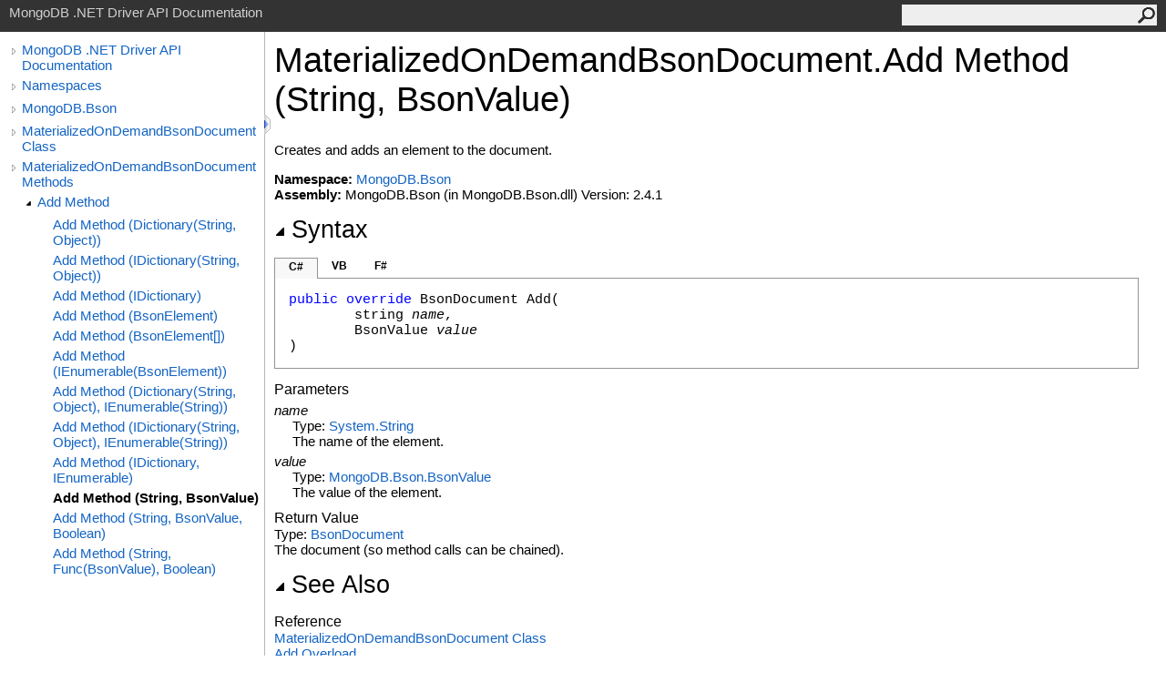

--- FILE ---
content_type: text/html; charset=utf-8
request_url: https://mongodb.github.io/mongo-csharp-driver/2.4/apidocs/html/M_MongoDB_Bson_MaterializedOnDemandBsonDocument_Add_9.htm
body_size: 2643
content:
<html><head><meta http-equiv="X-UA-Compatible" content="IE=edge" /><link rel="shortcut icon" href="../icons/favicon.ico" /><link rel="stylesheet" type="text/css" href="../styles/branding.css" /><link rel="stylesheet" type="text/css" href="../styles/branding-en-US.css" /><script type="text/javascript" src="../scripts/branding.js"> </script><meta http-equiv="Content-Type" content="text/html; charset=UTF-8" /><title>MaterializedOnDemandBsonDocument.Add Method (String, BsonValue)</title><meta name="Language" content="en-us" /><meta name="Microsoft.Help.Id" content="M:MongoDB.Bson.MaterializedOnDemandBsonDocument.Add(System.String,MongoDB.Bson.BsonValue)" /><meta name="Description" content="Creates and adds an element to the document." /><meta name="Microsoft.Help.ContentType" content="Reference" /><meta name="BrandingAware" content="true" /><meta name="container" content="MongoDB.Bson" /><meta name="file" content="M_MongoDB_Bson_MaterializedOnDemandBsonDocument_Add_9" /><meta name="guid" content="M_MongoDB_Bson_MaterializedOnDemandBsonDocument_Add_9" /><link rel="stylesheet" type="text/css" href="../styles/branding-Website.css" /><script type="text/javascript" src="../scripts/jquery-1.11.0.min.js"></script><script type="text/javascript" src="../scripts/branding-Website.js"></script></head><body onload="OnLoad('cs')"><input type="hidden" id="userDataCache" class="userDataStyle" /><div class="pageHeader" id="PageHeader">MongoDB .NET Driver API Documentation<form id="SearchForm" method="get" action="#" onsubmit="javascript:TransferToSearchPage(); return false;"><input id="SearchTextBox" type="text" maxlength="200" /><button id="SearchButton" type="submit"></button></form></div><div class="pageBody"><div class="leftNav" id="leftNav"><div id="tocNav"><div class="toclevel0" data-toclevel="0"><a class="tocCollapsed" onclick="javascript: Toggle(this);" href="#!"></a><a data-tochassubtree="true" href="R_Project_CSharpDriverDocs.htm" title="MongoDB .NET Driver API Documentation" tocid="roottoc">MongoDB .NET Driver API Documentation</a></div><div class="toclevel0" data-toclevel="0"><a class="tocCollapsed" onclick="javascript: Toggle(this);" href="#!"></a><a data-tochassubtree="true" href="R_Project_CSharpDriverDocs.htm" title="Namespaces" tocid="R_Project_CSharpDriverDocs">Namespaces</a></div><div class="toclevel0" data-toclevel="0"><a class="tocCollapsed" onclick="javascript: Toggle(this);" href="#!"></a><a data-tochassubtree="true" href="N_MongoDB_Bson.htm" title="MongoDB.Bson" tocid="N_MongoDB_Bson">MongoDB.Bson</a></div><div class="toclevel0" data-toclevel="0"><a class="tocCollapsed" onclick="javascript: Toggle(this);" href="#!"></a><a data-tochassubtree="true" href="T_MongoDB_Bson_MaterializedOnDemandBsonDocument.htm" title="MaterializedOnDemandBsonDocument Class" tocid="T_MongoDB_Bson_MaterializedOnDemandBsonDocument">MaterializedOnDemandBsonDocument Class</a></div><div class="toclevel0" data-toclevel="0"><a class="tocCollapsed" onclick="javascript: Toggle(this);" href="#!"></a><a data-tochassubtree="true" href="Methods_T_MongoDB_Bson_MaterializedOnDemandBsonDocument.htm" title="MaterializedOnDemandBsonDocument Methods" tocid="Methods_T_MongoDB_Bson_MaterializedOnDemandBsonDocument">MaterializedOnDemandBsonDocument Methods</a></div><div class="toclevel1" data-toclevel="1" data-childrenloaded="true"><a class="tocExpanded" onclick="javascript: Toggle(this);" href="#!"></a><a data-tochassubtree="true" href="Overload_MongoDB_Bson_MaterializedOnDemandBsonDocument_Add.htm" title="Add Method " tocid="Overload_MongoDB_Bson_MaterializedOnDemandBsonDocument_Add">Add Method </a></div><div class="toclevel2" data-toclevel="2"><a data-tochassubtree="false" href="M_MongoDB_Bson_MaterializedOnDemandBsonDocument_Add_2.htm" title="Add Method (Dictionary(String, Object))" tocid="M_MongoDB_Bson_MaterializedOnDemandBsonDocument_Add_2">Add Method (Dictionary(String, Object))</a></div><div class="toclevel2" data-toclevel="2"><a data-tochassubtree="false" href="M_MongoDB_Bson_MaterializedOnDemandBsonDocument_Add_4.htm" title="Add Method (IDictionary(String, Object))" tocid="M_MongoDB_Bson_MaterializedOnDemandBsonDocument_Add_4">Add Method (IDictionary(String, Object))</a></div><div class="toclevel2" data-toclevel="2"><a data-tochassubtree="false" href="M_MongoDB_Bson_MaterializedOnDemandBsonDocument_Add_7.htm" title="Add Method (IDictionary)" tocid="M_MongoDB_Bson_MaterializedOnDemandBsonDocument_Add_7">Add Method (IDictionary)</a></div><div class="toclevel2" data-toclevel="2"><a data-tochassubtree="false" href="M_MongoDB_Bson_MaterializedOnDemandBsonDocument_Add.htm" title="Add Method (BsonElement)" tocid="M_MongoDB_Bson_MaterializedOnDemandBsonDocument_Add">Add Method (BsonElement)</a></div><div class="toclevel2" data-toclevel="2"><a data-tochassubtree="false" href="M_MongoDB_Bson_MaterializedOnDemandBsonDocument_Add_1.htm" title="Add Method (BsonElement[])" tocid="M_MongoDB_Bson_MaterializedOnDemandBsonDocument_Add_1">Add Method (BsonElement[])</a></div><div class="toclevel2" data-toclevel="2"><a data-tochassubtree="false" href="M_MongoDB_Bson_MaterializedOnDemandBsonDocument_Add_6.htm" title="Add Method (IEnumerable(BsonElement))" tocid="M_MongoDB_Bson_MaterializedOnDemandBsonDocument_Add_6">Add Method (IEnumerable(BsonElement))</a></div><div class="toclevel2" data-toclevel="2"><a data-tochassubtree="false" href="M_MongoDB_Bson_MaterializedOnDemandBsonDocument_Add_3.htm" title="Add Method (Dictionary(String, Object), IEnumerable(String))" tocid="M_MongoDB_Bson_MaterializedOnDemandBsonDocument_Add_3">Add Method (Dictionary(String, Object), IEnumerable(String))</a></div><div class="toclevel2" data-toclevel="2"><a data-tochassubtree="false" href="M_MongoDB_Bson_MaterializedOnDemandBsonDocument_Add_5.htm" title="Add Method (IDictionary(String, Object), IEnumerable(String))" tocid="M_MongoDB_Bson_MaterializedOnDemandBsonDocument_Add_5">Add Method (IDictionary(String, Object), IEnumerable(String))</a></div><div class="toclevel2" data-toclevel="2"><a data-tochassubtree="false" href="M_MongoDB_Bson_MaterializedOnDemandBsonDocument_Add_8.htm" title="Add Method (IDictionary, IEnumerable)" tocid="M_MongoDB_Bson_MaterializedOnDemandBsonDocument_Add_8">Add Method (IDictionary, IEnumerable)</a></div><div class="toclevel2 current" data-toclevel="2"><a data-tochassubtree="false" href="M_MongoDB_Bson_MaterializedOnDemandBsonDocument_Add_9.htm" title="Add Method (String, BsonValue)" tocid="M_MongoDB_Bson_MaterializedOnDemandBsonDocument_Add_9">Add Method (String, BsonValue)</a></div><div class="toclevel2" data-toclevel="2"><a data-tochassubtree="false" href="M_MongoDB_Bson_MaterializedOnDemandBsonDocument_Add_10.htm" title="Add Method (String, BsonValue, Boolean)" tocid="M_MongoDB_Bson_MaterializedOnDemandBsonDocument_Add_10">Add Method (String, BsonValue, Boolean)</a></div><div class="toclevel2" data-toclevel="2"><a data-tochassubtree="false" href="M_MongoDB_Bson_MaterializedOnDemandBsonDocument_Add_11.htm" title="Add Method (String, Func(BsonValue), Boolean)" tocid="M_MongoDB_Bson_MaterializedOnDemandBsonDocument_Add_11">Add Method (String, Func(BsonValue), Boolean)</a></div></div><div id="tocResizableEW" onmousedown="OnMouseDown(event);"></div><div id="TocResize" class="tocResize"><img id="ResizeImageIncrease" src="../icons/TocOpen.gif" onclick="OnIncreaseToc()" alt="Click or drag to resize" title="Click or drag to resize"><img id="ResizeImageReset" src="../icons/TocClose.gif" style="display:none" onclick="OnResetToc()" alt="Click or drag to resize" title="Click or drag to resize"></div></div><div class="topicContent" id="TopicContent"><table class="titleTable"><tr><td class="titleColumn">MaterializedOnDemandBsonDocument<span id="LST71F22327_0"></span><script type="text/javascript">AddLanguageSpecificTextSet("LST71F22327_0?cpp=::|nu=.");</script>Add Method (String, BsonValue)</td></tr></table><span class="introStyle"></span><div class="summary">
            Creates and adds an element to the document.
            </div><p> </p><strong>Namespace:</strong> <a href="N_MongoDB_Bson.htm">MongoDB.Bson</a><br /><strong>Assembly:</strong> MongoDB.Bson (in MongoDB.Bson.dll) Version: 2.4.1<div class="collapsibleAreaRegion"><span class="collapsibleRegionTitle" onclick="SectionExpandCollapse('ID1RB')" onkeypress="SectionExpandCollapse_CheckKey('ID1RB', event)" tabindex="0"><img id="ID1RBToggle" class="collapseToggle" src="../icons/SectionExpanded.png" />Syntax</span></div><div id="ID1RBSection" class="collapsibleSection"><div class="codeSnippetContainer"><div class="codeSnippetContainerTabs"><div id="ID0ECCA_tab1" class="codeSnippetContainerTab"><a href="#" onclick="javascript:ChangeTab('ID0ECCA','cs','1','3');return false;">C#</a></div><div id="ID0ECCA_tab2" class="codeSnippetContainerTab"><a href="#" onclick="javascript:ChangeTab('ID0ECCA','vb','2','3');return false;">VB</a></div><div id="ID0ECCA_tab3" class="codeSnippetContainerTab"><a href="#" onclick="javascript:ChangeTab('ID0ECCA','fs','3','3');return false;">F#</a></div></div><div class="codeSnippetContainerCodeContainer"><div class="codeSnippetToolBar"><div class="codeSnippetToolBarText"><a id="ID0ECCA_copyCode" href="#" onclick="javascript:CopyToClipboard('ID0ECCA');return false;" title="Copy">Copy</a></div></div><div id="ID0ECCA_code_Div1" class="codeSnippetContainerCode" style="display: block"><pre xml:space="preserve"><span class="keyword">public</span> <span class="keyword">override</span> <span class="identifier">BsonDocument</span> <span class="identifier">Add</span>(
	<span class="identifier">string</span> <span class="parameter">name</span>,
	<span class="identifier">BsonValue</span> <span class="parameter">value</span>
)</pre></div><div id="ID0ECCA_code_Div2" class="codeSnippetContainerCode" style="display: none"><pre xml:space="preserve"><span class="keyword">Public</span> <span class="keyword">Overrides</span> <span class="keyword">Function</span> <span class="identifier">Add</span> ( 
	<span class="parameter">name</span> <span class="keyword">As</span> <span class="identifier">String</span>,
	<span class="parameter">value</span> <span class="keyword">As</span> <span class="identifier">BsonValue</span>
) <span class="keyword">As</span> <span class="identifier">BsonDocument</span></pre></div><div id="ID0ECCA_code_Div3" class="codeSnippetContainerCode" style="display: none"><pre xml:space="preserve"><span class="keyword">abstract</span> <span class="identifier">Add</span> : 
        <span class="parameter">name</span> : <span class="identifier">string</span> * 
        <span class="parameter">value</span> : <span class="identifier">BsonValue</span> <span class="keyword">-&gt;</span> <span class="identifier">BsonDocument</span> 
<span class="keyword">override</span> <span class="identifier">Add</span> : 
        <span class="parameter">name</span> : <span class="identifier">string</span> * 
        <span class="parameter">value</span> : <span class="identifier">BsonValue</span> <span class="keyword">-&gt;</span> <span class="identifier">BsonDocument</span> </pre></div></div></div><script type="text/javascript">AddLanguageTabSet("ID0ECCA");</script><h4 class="subHeading">Parameters</h4><dl><dt><span class="parameter">name</span></dt><dd>Type: <a href="http://msdn2.microsoft.com/en-us/library/s1wwdcbf" target="_blank">System<span id="LST71F22327_1"></span><script type="text/javascript">AddLanguageSpecificTextSet("LST71F22327_1?cs=.|vb=.|cpp=::|nu=.|fs=.");</script>String</a><br />The name of the element.</dd><dt><span class="parameter">value</span></dt><dd>Type: <a href="T_MongoDB_Bson_BsonValue.htm">MongoDB.Bson<span id="LST71F22327_2"></span><script type="text/javascript">AddLanguageSpecificTextSet("LST71F22327_2?cs=.|vb=.|cpp=::|nu=.|fs=.");</script>BsonValue</a><br />The value of the element.</dd></dl><h4 class="subHeading">Return Value</h4>Type: <a href="T_MongoDB_Bson_BsonDocument.htm">BsonDocument</a><br />
            The document (so method calls can be chained).
            </div><div class="collapsibleAreaRegion" id="seeAlsoSection"><span class="collapsibleRegionTitle" onclick="SectionExpandCollapse('ID2RB')" onkeypress="SectionExpandCollapse_CheckKey('ID2RB', event)" tabindex="0"><img id="ID2RBToggle" class="collapseToggle" src="../icons/SectionExpanded.png" />See Also</span></div><div id="ID2RBSection" class="collapsibleSection"><h4 class="subHeading">Reference</h4><div class="seeAlsoStyle"><a href="T_MongoDB_Bson_MaterializedOnDemandBsonDocument.htm">MaterializedOnDemandBsonDocument Class</a></div><div class="seeAlsoStyle"><a href="Overload_MongoDB_Bson_MaterializedOnDemandBsonDocument_Add.htm">Add Overload</a></div><div class="seeAlsoStyle"><a href="N_MongoDB_Bson.htm">MongoDB.Bson Namespace</a></div></div></div></div><div id="pageFooter" class="pageFooter"><p>Copyright © 2010-2015 MongoDB Inc.</p><div class="feedbackLink">Send comments on this topic to
        <a id="HT_MailLink" href="mailto:dotnet-driver%40mongodb.com?Subject=MongoDB .NET Driver API Documentation">MongoDB</a></div><script type="text/javascript">
        var HT_mailLink = document.getElementById("HT_MailLink");
        var HT_mailLinkText = HT_mailLink.innerHTML;
        HT_mailLink.href += ": " + document.title + "\u0026body=" + encodeURIComponent("Your feedback is used to improve the documentation and the product. Your e-mail address will not be used for any other purpose and is disposed of after the issue you report is resolved. While working to resolve the issue that you report, you may be contacted via e-mail to get further details or clarification on the feedback you sent. After the issue you report has been addressed, you may receive an e-mail to let you know that your feedback has been addressed.");
        HT_mailLink.innerHTML = HT_mailLinkText;
        </script> </div></body></html>